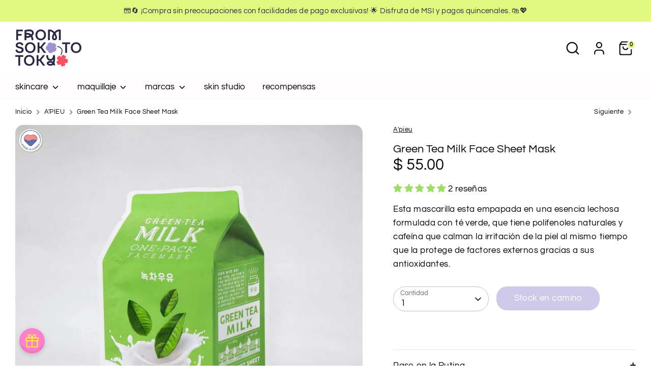

--- FILE ---
content_type: text/html; charset=utf-8
request_url: https://www.google.com/recaptcha/api2/anchor?ar=1&k=6Ldf0HQaAAAAAAzr_xFOZKETj-9NUMINow97pNKg&co=aHR0cHM6Ly9mcm9tc29rb3RvdG9reW8uY29tOjQ0Mw..&hl=en&v=PoyoqOPhxBO7pBk68S4YbpHZ&size=invisible&anchor-ms=20000&execute-ms=30000&cb=mjalutvij2hi
body_size: 48604
content:
<!DOCTYPE HTML><html dir="ltr" lang="en"><head><meta http-equiv="Content-Type" content="text/html; charset=UTF-8">
<meta http-equiv="X-UA-Compatible" content="IE=edge">
<title>reCAPTCHA</title>
<style type="text/css">
/* cyrillic-ext */
@font-face {
  font-family: 'Roboto';
  font-style: normal;
  font-weight: 400;
  font-stretch: 100%;
  src: url(//fonts.gstatic.com/s/roboto/v48/KFO7CnqEu92Fr1ME7kSn66aGLdTylUAMa3GUBHMdazTgWw.woff2) format('woff2');
  unicode-range: U+0460-052F, U+1C80-1C8A, U+20B4, U+2DE0-2DFF, U+A640-A69F, U+FE2E-FE2F;
}
/* cyrillic */
@font-face {
  font-family: 'Roboto';
  font-style: normal;
  font-weight: 400;
  font-stretch: 100%;
  src: url(//fonts.gstatic.com/s/roboto/v48/KFO7CnqEu92Fr1ME7kSn66aGLdTylUAMa3iUBHMdazTgWw.woff2) format('woff2');
  unicode-range: U+0301, U+0400-045F, U+0490-0491, U+04B0-04B1, U+2116;
}
/* greek-ext */
@font-face {
  font-family: 'Roboto';
  font-style: normal;
  font-weight: 400;
  font-stretch: 100%;
  src: url(//fonts.gstatic.com/s/roboto/v48/KFO7CnqEu92Fr1ME7kSn66aGLdTylUAMa3CUBHMdazTgWw.woff2) format('woff2');
  unicode-range: U+1F00-1FFF;
}
/* greek */
@font-face {
  font-family: 'Roboto';
  font-style: normal;
  font-weight: 400;
  font-stretch: 100%;
  src: url(//fonts.gstatic.com/s/roboto/v48/KFO7CnqEu92Fr1ME7kSn66aGLdTylUAMa3-UBHMdazTgWw.woff2) format('woff2');
  unicode-range: U+0370-0377, U+037A-037F, U+0384-038A, U+038C, U+038E-03A1, U+03A3-03FF;
}
/* math */
@font-face {
  font-family: 'Roboto';
  font-style: normal;
  font-weight: 400;
  font-stretch: 100%;
  src: url(//fonts.gstatic.com/s/roboto/v48/KFO7CnqEu92Fr1ME7kSn66aGLdTylUAMawCUBHMdazTgWw.woff2) format('woff2');
  unicode-range: U+0302-0303, U+0305, U+0307-0308, U+0310, U+0312, U+0315, U+031A, U+0326-0327, U+032C, U+032F-0330, U+0332-0333, U+0338, U+033A, U+0346, U+034D, U+0391-03A1, U+03A3-03A9, U+03B1-03C9, U+03D1, U+03D5-03D6, U+03F0-03F1, U+03F4-03F5, U+2016-2017, U+2034-2038, U+203C, U+2040, U+2043, U+2047, U+2050, U+2057, U+205F, U+2070-2071, U+2074-208E, U+2090-209C, U+20D0-20DC, U+20E1, U+20E5-20EF, U+2100-2112, U+2114-2115, U+2117-2121, U+2123-214F, U+2190, U+2192, U+2194-21AE, U+21B0-21E5, U+21F1-21F2, U+21F4-2211, U+2213-2214, U+2216-22FF, U+2308-230B, U+2310, U+2319, U+231C-2321, U+2336-237A, U+237C, U+2395, U+239B-23B7, U+23D0, U+23DC-23E1, U+2474-2475, U+25AF, U+25B3, U+25B7, U+25BD, U+25C1, U+25CA, U+25CC, U+25FB, U+266D-266F, U+27C0-27FF, U+2900-2AFF, U+2B0E-2B11, U+2B30-2B4C, U+2BFE, U+3030, U+FF5B, U+FF5D, U+1D400-1D7FF, U+1EE00-1EEFF;
}
/* symbols */
@font-face {
  font-family: 'Roboto';
  font-style: normal;
  font-weight: 400;
  font-stretch: 100%;
  src: url(//fonts.gstatic.com/s/roboto/v48/KFO7CnqEu92Fr1ME7kSn66aGLdTylUAMaxKUBHMdazTgWw.woff2) format('woff2');
  unicode-range: U+0001-000C, U+000E-001F, U+007F-009F, U+20DD-20E0, U+20E2-20E4, U+2150-218F, U+2190, U+2192, U+2194-2199, U+21AF, U+21E6-21F0, U+21F3, U+2218-2219, U+2299, U+22C4-22C6, U+2300-243F, U+2440-244A, U+2460-24FF, U+25A0-27BF, U+2800-28FF, U+2921-2922, U+2981, U+29BF, U+29EB, U+2B00-2BFF, U+4DC0-4DFF, U+FFF9-FFFB, U+10140-1018E, U+10190-1019C, U+101A0, U+101D0-101FD, U+102E0-102FB, U+10E60-10E7E, U+1D2C0-1D2D3, U+1D2E0-1D37F, U+1F000-1F0FF, U+1F100-1F1AD, U+1F1E6-1F1FF, U+1F30D-1F30F, U+1F315, U+1F31C, U+1F31E, U+1F320-1F32C, U+1F336, U+1F378, U+1F37D, U+1F382, U+1F393-1F39F, U+1F3A7-1F3A8, U+1F3AC-1F3AF, U+1F3C2, U+1F3C4-1F3C6, U+1F3CA-1F3CE, U+1F3D4-1F3E0, U+1F3ED, U+1F3F1-1F3F3, U+1F3F5-1F3F7, U+1F408, U+1F415, U+1F41F, U+1F426, U+1F43F, U+1F441-1F442, U+1F444, U+1F446-1F449, U+1F44C-1F44E, U+1F453, U+1F46A, U+1F47D, U+1F4A3, U+1F4B0, U+1F4B3, U+1F4B9, U+1F4BB, U+1F4BF, U+1F4C8-1F4CB, U+1F4D6, U+1F4DA, U+1F4DF, U+1F4E3-1F4E6, U+1F4EA-1F4ED, U+1F4F7, U+1F4F9-1F4FB, U+1F4FD-1F4FE, U+1F503, U+1F507-1F50B, U+1F50D, U+1F512-1F513, U+1F53E-1F54A, U+1F54F-1F5FA, U+1F610, U+1F650-1F67F, U+1F687, U+1F68D, U+1F691, U+1F694, U+1F698, U+1F6AD, U+1F6B2, U+1F6B9-1F6BA, U+1F6BC, U+1F6C6-1F6CF, U+1F6D3-1F6D7, U+1F6E0-1F6EA, U+1F6F0-1F6F3, U+1F6F7-1F6FC, U+1F700-1F7FF, U+1F800-1F80B, U+1F810-1F847, U+1F850-1F859, U+1F860-1F887, U+1F890-1F8AD, U+1F8B0-1F8BB, U+1F8C0-1F8C1, U+1F900-1F90B, U+1F93B, U+1F946, U+1F984, U+1F996, U+1F9E9, U+1FA00-1FA6F, U+1FA70-1FA7C, U+1FA80-1FA89, U+1FA8F-1FAC6, U+1FACE-1FADC, U+1FADF-1FAE9, U+1FAF0-1FAF8, U+1FB00-1FBFF;
}
/* vietnamese */
@font-face {
  font-family: 'Roboto';
  font-style: normal;
  font-weight: 400;
  font-stretch: 100%;
  src: url(//fonts.gstatic.com/s/roboto/v48/KFO7CnqEu92Fr1ME7kSn66aGLdTylUAMa3OUBHMdazTgWw.woff2) format('woff2');
  unicode-range: U+0102-0103, U+0110-0111, U+0128-0129, U+0168-0169, U+01A0-01A1, U+01AF-01B0, U+0300-0301, U+0303-0304, U+0308-0309, U+0323, U+0329, U+1EA0-1EF9, U+20AB;
}
/* latin-ext */
@font-face {
  font-family: 'Roboto';
  font-style: normal;
  font-weight: 400;
  font-stretch: 100%;
  src: url(//fonts.gstatic.com/s/roboto/v48/KFO7CnqEu92Fr1ME7kSn66aGLdTylUAMa3KUBHMdazTgWw.woff2) format('woff2');
  unicode-range: U+0100-02BA, U+02BD-02C5, U+02C7-02CC, U+02CE-02D7, U+02DD-02FF, U+0304, U+0308, U+0329, U+1D00-1DBF, U+1E00-1E9F, U+1EF2-1EFF, U+2020, U+20A0-20AB, U+20AD-20C0, U+2113, U+2C60-2C7F, U+A720-A7FF;
}
/* latin */
@font-face {
  font-family: 'Roboto';
  font-style: normal;
  font-weight: 400;
  font-stretch: 100%;
  src: url(//fonts.gstatic.com/s/roboto/v48/KFO7CnqEu92Fr1ME7kSn66aGLdTylUAMa3yUBHMdazQ.woff2) format('woff2');
  unicode-range: U+0000-00FF, U+0131, U+0152-0153, U+02BB-02BC, U+02C6, U+02DA, U+02DC, U+0304, U+0308, U+0329, U+2000-206F, U+20AC, U+2122, U+2191, U+2193, U+2212, U+2215, U+FEFF, U+FFFD;
}
/* cyrillic-ext */
@font-face {
  font-family: 'Roboto';
  font-style: normal;
  font-weight: 500;
  font-stretch: 100%;
  src: url(//fonts.gstatic.com/s/roboto/v48/KFO7CnqEu92Fr1ME7kSn66aGLdTylUAMa3GUBHMdazTgWw.woff2) format('woff2');
  unicode-range: U+0460-052F, U+1C80-1C8A, U+20B4, U+2DE0-2DFF, U+A640-A69F, U+FE2E-FE2F;
}
/* cyrillic */
@font-face {
  font-family: 'Roboto';
  font-style: normal;
  font-weight: 500;
  font-stretch: 100%;
  src: url(//fonts.gstatic.com/s/roboto/v48/KFO7CnqEu92Fr1ME7kSn66aGLdTylUAMa3iUBHMdazTgWw.woff2) format('woff2');
  unicode-range: U+0301, U+0400-045F, U+0490-0491, U+04B0-04B1, U+2116;
}
/* greek-ext */
@font-face {
  font-family: 'Roboto';
  font-style: normal;
  font-weight: 500;
  font-stretch: 100%;
  src: url(//fonts.gstatic.com/s/roboto/v48/KFO7CnqEu92Fr1ME7kSn66aGLdTylUAMa3CUBHMdazTgWw.woff2) format('woff2');
  unicode-range: U+1F00-1FFF;
}
/* greek */
@font-face {
  font-family: 'Roboto';
  font-style: normal;
  font-weight: 500;
  font-stretch: 100%;
  src: url(//fonts.gstatic.com/s/roboto/v48/KFO7CnqEu92Fr1ME7kSn66aGLdTylUAMa3-UBHMdazTgWw.woff2) format('woff2');
  unicode-range: U+0370-0377, U+037A-037F, U+0384-038A, U+038C, U+038E-03A1, U+03A3-03FF;
}
/* math */
@font-face {
  font-family: 'Roboto';
  font-style: normal;
  font-weight: 500;
  font-stretch: 100%;
  src: url(//fonts.gstatic.com/s/roboto/v48/KFO7CnqEu92Fr1ME7kSn66aGLdTylUAMawCUBHMdazTgWw.woff2) format('woff2');
  unicode-range: U+0302-0303, U+0305, U+0307-0308, U+0310, U+0312, U+0315, U+031A, U+0326-0327, U+032C, U+032F-0330, U+0332-0333, U+0338, U+033A, U+0346, U+034D, U+0391-03A1, U+03A3-03A9, U+03B1-03C9, U+03D1, U+03D5-03D6, U+03F0-03F1, U+03F4-03F5, U+2016-2017, U+2034-2038, U+203C, U+2040, U+2043, U+2047, U+2050, U+2057, U+205F, U+2070-2071, U+2074-208E, U+2090-209C, U+20D0-20DC, U+20E1, U+20E5-20EF, U+2100-2112, U+2114-2115, U+2117-2121, U+2123-214F, U+2190, U+2192, U+2194-21AE, U+21B0-21E5, U+21F1-21F2, U+21F4-2211, U+2213-2214, U+2216-22FF, U+2308-230B, U+2310, U+2319, U+231C-2321, U+2336-237A, U+237C, U+2395, U+239B-23B7, U+23D0, U+23DC-23E1, U+2474-2475, U+25AF, U+25B3, U+25B7, U+25BD, U+25C1, U+25CA, U+25CC, U+25FB, U+266D-266F, U+27C0-27FF, U+2900-2AFF, U+2B0E-2B11, U+2B30-2B4C, U+2BFE, U+3030, U+FF5B, U+FF5D, U+1D400-1D7FF, U+1EE00-1EEFF;
}
/* symbols */
@font-face {
  font-family: 'Roboto';
  font-style: normal;
  font-weight: 500;
  font-stretch: 100%;
  src: url(//fonts.gstatic.com/s/roboto/v48/KFO7CnqEu92Fr1ME7kSn66aGLdTylUAMaxKUBHMdazTgWw.woff2) format('woff2');
  unicode-range: U+0001-000C, U+000E-001F, U+007F-009F, U+20DD-20E0, U+20E2-20E4, U+2150-218F, U+2190, U+2192, U+2194-2199, U+21AF, U+21E6-21F0, U+21F3, U+2218-2219, U+2299, U+22C4-22C6, U+2300-243F, U+2440-244A, U+2460-24FF, U+25A0-27BF, U+2800-28FF, U+2921-2922, U+2981, U+29BF, U+29EB, U+2B00-2BFF, U+4DC0-4DFF, U+FFF9-FFFB, U+10140-1018E, U+10190-1019C, U+101A0, U+101D0-101FD, U+102E0-102FB, U+10E60-10E7E, U+1D2C0-1D2D3, U+1D2E0-1D37F, U+1F000-1F0FF, U+1F100-1F1AD, U+1F1E6-1F1FF, U+1F30D-1F30F, U+1F315, U+1F31C, U+1F31E, U+1F320-1F32C, U+1F336, U+1F378, U+1F37D, U+1F382, U+1F393-1F39F, U+1F3A7-1F3A8, U+1F3AC-1F3AF, U+1F3C2, U+1F3C4-1F3C6, U+1F3CA-1F3CE, U+1F3D4-1F3E0, U+1F3ED, U+1F3F1-1F3F3, U+1F3F5-1F3F7, U+1F408, U+1F415, U+1F41F, U+1F426, U+1F43F, U+1F441-1F442, U+1F444, U+1F446-1F449, U+1F44C-1F44E, U+1F453, U+1F46A, U+1F47D, U+1F4A3, U+1F4B0, U+1F4B3, U+1F4B9, U+1F4BB, U+1F4BF, U+1F4C8-1F4CB, U+1F4D6, U+1F4DA, U+1F4DF, U+1F4E3-1F4E6, U+1F4EA-1F4ED, U+1F4F7, U+1F4F9-1F4FB, U+1F4FD-1F4FE, U+1F503, U+1F507-1F50B, U+1F50D, U+1F512-1F513, U+1F53E-1F54A, U+1F54F-1F5FA, U+1F610, U+1F650-1F67F, U+1F687, U+1F68D, U+1F691, U+1F694, U+1F698, U+1F6AD, U+1F6B2, U+1F6B9-1F6BA, U+1F6BC, U+1F6C6-1F6CF, U+1F6D3-1F6D7, U+1F6E0-1F6EA, U+1F6F0-1F6F3, U+1F6F7-1F6FC, U+1F700-1F7FF, U+1F800-1F80B, U+1F810-1F847, U+1F850-1F859, U+1F860-1F887, U+1F890-1F8AD, U+1F8B0-1F8BB, U+1F8C0-1F8C1, U+1F900-1F90B, U+1F93B, U+1F946, U+1F984, U+1F996, U+1F9E9, U+1FA00-1FA6F, U+1FA70-1FA7C, U+1FA80-1FA89, U+1FA8F-1FAC6, U+1FACE-1FADC, U+1FADF-1FAE9, U+1FAF0-1FAF8, U+1FB00-1FBFF;
}
/* vietnamese */
@font-face {
  font-family: 'Roboto';
  font-style: normal;
  font-weight: 500;
  font-stretch: 100%;
  src: url(//fonts.gstatic.com/s/roboto/v48/KFO7CnqEu92Fr1ME7kSn66aGLdTylUAMa3OUBHMdazTgWw.woff2) format('woff2');
  unicode-range: U+0102-0103, U+0110-0111, U+0128-0129, U+0168-0169, U+01A0-01A1, U+01AF-01B0, U+0300-0301, U+0303-0304, U+0308-0309, U+0323, U+0329, U+1EA0-1EF9, U+20AB;
}
/* latin-ext */
@font-face {
  font-family: 'Roboto';
  font-style: normal;
  font-weight: 500;
  font-stretch: 100%;
  src: url(//fonts.gstatic.com/s/roboto/v48/KFO7CnqEu92Fr1ME7kSn66aGLdTylUAMa3KUBHMdazTgWw.woff2) format('woff2');
  unicode-range: U+0100-02BA, U+02BD-02C5, U+02C7-02CC, U+02CE-02D7, U+02DD-02FF, U+0304, U+0308, U+0329, U+1D00-1DBF, U+1E00-1E9F, U+1EF2-1EFF, U+2020, U+20A0-20AB, U+20AD-20C0, U+2113, U+2C60-2C7F, U+A720-A7FF;
}
/* latin */
@font-face {
  font-family: 'Roboto';
  font-style: normal;
  font-weight: 500;
  font-stretch: 100%;
  src: url(//fonts.gstatic.com/s/roboto/v48/KFO7CnqEu92Fr1ME7kSn66aGLdTylUAMa3yUBHMdazQ.woff2) format('woff2');
  unicode-range: U+0000-00FF, U+0131, U+0152-0153, U+02BB-02BC, U+02C6, U+02DA, U+02DC, U+0304, U+0308, U+0329, U+2000-206F, U+20AC, U+2122, U+2191, U+2193, U+2212, U+2215, U+FEFF, U+FFFD;
}
/* cyrillic-ext */
@font-face {
  font-family: 'Roboto';
  font-style: normal;
  font-weight: 900;
  font-stretch: 100%;
  src: url(//fonts.gstatic.com/s/roboto/v48/KFO7CnqEu92Fr1ME7kSn66aGLdTylUAMa3GUBHMdazTgWw.woff2) format('woff2');
  unicode-range: U+0460-052F, U+1C80-1C8A, U+20B4, U+2DE0-2DFF, U+A640-A69F, U+FE2E-FE2F;
}
/* cyrillic */
@font-face {
  font-family: 'Roboto';
  font-style: normal;
  font-weight: 900;
  font-stretch: 100%;
  src: url(//fonts.gstatic.com/s/roboto/v48/KFO7CnqEu92Fr1ME7kSn66aGLdTylUAMa3iUBHMdazTgWw.woff2) format('woff2');
  unicode-range: U+0301, U+0400-045F, U+0490-0491, U+04B0-04B1, U+2116;
}
/* greek-ext */
@font-face {
  font-family: 'Roboto';
  font-style: normal;
  font-weight: 900;
  font-stretch: 100%;
  src: url(//fonts.gstatic.com/s/roboto/v48/KFO7CnqEu92Fr1ME7kSn66aGLdTylUAMa3CUBHMdazTgWw.woff2) format('woff2');
  unicode-range: U+1F00-1FFF;
}
/* greek */
@font-face {
  font-family: 'Roboto';
  font-style: normal;
  font-weight: 900;
  font-stretch: 100%;
  src: url(//fonts.gstatic.com/s/roboto/v48/KFO7CnqEu92Fr1ME7kSn66aGLdTylUAMa3-UBHMdazTgWw.woff2) format('woff2');
  unicode-range: U+0370-0377, U+037A-037F, U+0384-038A, U+038C, U+038E-03A1, U+03A3-03FF;
}
/* math */
@font-face {
  font-family: 'Roboto';
  font-style: normal;
  font-weight: 900;
  font-stretch: 100%;
  src: url(//fonts.gstatic.com/s/roboto/v48/KFO7CnqEu92Fr1ME7kSn66aGLdTylUAMawCUBHMdazTgWw.woff2) format('woff2');
  unicode-range: U+0302-0303, U+0305, U+0307-0308, U+0310, U+0312, U+0315, U+031A, U+0326-0327, U+032C, U+032F-0330, U+0332-0333, U+0338, U+033A, U+0346, U+034D, U+0391-03A1, U+03A3-03A9, U+03B1-03C9, U+03D1, U+03D5-03D6, U+03F0-03F1, U+03F4-03F5, U+2016-2017, U+2034-2038, U+203C, U+2040, U+2043, U+2047, U+2050, U+2057, U+205F, U+2070-2071, U+2074-208E, U+2090-209C, U+20D0-20DC, U+20E1, U+20E5-20EF, U+2100-2112, U+2114-2115, U+2117-2121, U+2123-214F, U+2190, U+2192, U+2194-21AE, U+21B0-21E5, U+21F1-21F2, U+21F4-2211, U+2213-2214, U+2216-22FF, U+2308-230B, U+2310, U+2319, U+231C-2321, U+2336-237A, U+237C, U+2395, U+239B-23B7, U+23D0, U+23DC-23E1, U+2474-2475, U+25AF, U+25B3, U+25B7, U+25BD, U+25C1, U+25CA, U+25CC, U+25FB, U+266D-266F, U+27C0-27FF, U+2900-2AFF, U+2B0E-2B11, U+2B30-2B4C, U+2BFE, U+3030, U+FF5B, U+FF5D, U+1D400-1D7FF, U+1EE00-1EEFF;
}
/* symbols */
@font-face {
  font-family: 'Roboto';
  font-style: normal;
  font-weight: 900;
  font-stretch: 100%;
  src: url(//fonts.gstatic.com/s/roboto/v48/KFO7CnqEu92Fr1ME7kSn66aGLdTylUAMaxKUBHMdazTgWw.woff2) format('woff2');
  unicode-range: U+0001-000C, U+000E-001F, U+007F-009F, U+20DD-20E0, U+20E2-20E4, U+2150-218F, U+2190, U+2192, U+2194-2199, U+21AF, U+21E6-21F0, U+21F3, U+2218-2219, U+2299, U+22C4-22C6, U+2300-243F, U+2440-244A, U+2460-24FF, U+25A0-27BF, U+2800-28FF, U+2921-2922, U+2981, U+29BF, U+29EB, U+2B00-2BFF, U+4DC0-4DFF, U+FFF9-FFFB, U+10140-1018E, U+10190-1019C, U+101A0, U+101D0-101FD, U+102E0-102FB, U+10E60-10E7E, U+1D2C0-1D2D3, U+1D2E0-1D37F, U+1F000-1F0FF, U+1F100-1F1AD, U+1F1E6-1F1FF, U+1F30D-1F30F, U+1F315, U+1F31C, U+1F31E, U+1F320-1F32C, U+1F336, U+1F378, U+1F37D, U+1F382, U+1F393-1F39F, U+1F3A7-1F3A8, U+1F3AC-1F3AF, U+1F3C2, U+1F3C4-1F3C6, U+1F3CA-1F3CE, U+1F3D4-1F3E0, U+1F3ED, U+1F3F1-1F3F3, U+1F3F5-1F3F7, U+1F408, U+1F415, U+1F41F, U+1F426, U+1F43F, U+1F441-1F442, U+1F444, U+1F446-1F449, U+1F44C-1F44E, U+1F453, U+1F46A, U+1F47D, U+1F4A3, U+1F4B0, U+1F4B3, U+1F4B9, U+1F4BB, U+1F4BF, U+1F4C8-1F4CB, U+1F4D6, U+1F4DA, U+1F4DF, U+1F4E3-1F4E6, U+1F4EA-1F4ED, U+1F4F7, U+1F4F9-1F4FB, U+1F4FD-1F4FE, U+1F503, U+1F507-1F50B, U+1F50D, U+1F512-1F513, U+1F53E-1F54A, U+1F54F-1F5FA, U+1F610, U+1F650-1F67F, U+1F687, U+1F68D, U+1F691, U+1F694, U+1F698, U+1F6AD, U+1F6B2, U+1F6B9-1F6BA, U+1F6BC, U+1F6C6-1F6CF, U+1F6D3-1F6D7, U+1F6E0-1F6EA, U+1F6F0-1F6F3, U+1F6F7-1F6FC, U+1F700-1F7FF, U+1F800-1F80B, U+1F810-1F847, U+1F850-1F859, U+1F860-1F887, U+1F890-1F8AD, U+1F8B0-1F8BB, U+1F8C0-1F8C1, U+1F900-1F90B, U+1F93B, U+1F946, U+1F984, U+1F996, U+1F9E9, U+1FA00-1FA6F, U+1FA70-1FA7C, U+1FA80-1FA89, U+1FA8F-1FAC6, U+1FACE-1FADC, U+1FADF-1FAE9, U+1FAF0-1FAF8, U+1FB00-1FBFF;
}
/* vietnamese */
@font-face {
  font-family: 'Roboto';
  font-style: normal;
  font-weight: 900;
  font-stretch: 100%;
  src: url(//fonts.gstatic.com/s/roboto/v48/KFO7CnqEu92Fr1ME7kSn66aGLdTylUAMa3OUBHMdazTgWw.woff2) format('woff2');
  unicode-range: U+0102-0103, U+0110-0111, U+0128-0129, U+0168-0169, U+01A0-01A1, U+01AF-01B0, U+0300-0301, U+0303-0304, U+0308-0309, U+0323, U+0329, U+1EA0-1EF9, U+20AB;
}
/* latin-ext */
@font-face {
  font-family: 'Roboto';
  font-style: normal;
  font-weight: 900;
  font-stretch: 100%;
  src: url(//fonts.gstatic.com/s/roboto/v48/KFO7CnqEu92Fr1ME7kSn66aGLdTylUAMa3KUBHMdazTgWw.woff2) format('woff2');
  unicode-range: U+0100-02BA, U+02BD-02C5, U+02C7-02CC, U+02CE-02D7, U+02DD-02FF, U+0304, U+0308, U+0329, U+1D00-1DBF, U+1E00-1E9F, U+1EF2-1EFF, U+2020, U+20A0-20AB, U+20AD-20C0, U+2113, U+2C60-2C7F, U+A720-A7FF;
}
/* latin */
@font-face {
  font-family: 'Roboto';
  font-style: normal;
  font-weight: 900;
  font-stretch: 100%;
  src: url(//fonts.gstatic.com/s/roboto/v48/KFO7CnqEu92Fr1ME7kSn66aGLdTylUAMa3yUBHMdazQ.woff2) format('woff2');
  unicode-range: U+0000-00FF, U+0131, U+0152-0153, U+02BB-02BC, U+02C6, U+02DA, U+02DC, U+0304, U+0308, U+0329, U+2000-206F, U+20AC, U+2122, U+2191, U+2193, U+2212, U+2215, U+FEFF, U+FFFD;
}

</style>
<link rel="stylesheet" type="text/css" href="https://www.gstatic.com/recaptcha/releases/PoyoqOPhxBO7pBk68S4YbpHZ/styles__ltr.css">
<script nonce="NuKeG93lyGQsdlHKk7AYLA" type="text/javascript">window['__recaptcha_api'] = 'https://www.google.com/recaptcha/api2/';</script>
<script type="text/javascript" src="https://www.gstatic.com/recaptcha/releases/PoyoqOPhxBO7pBk68S4YbpHZ/recaptcha__en.js" nonce="NuKeG93lyGQsdlHKk7AYLA">
      
    </script></head>
<body><div id="rc-anchor-alert" class="rc-anchor-alert"></div>
<input type="hidden" id="recaptcha-token" value="[base64]">
<script type="text/javascript" nonce="NuKeG93lyGQsdlHKk7AYLA">
      recaptcha.anchor.Main.init("[\x22ainput\x22,[\x22bgdata\x22,\x22\x22,\[base64]/[base64]/[base64]/[base64]/[base64]/[base64]/[base64]/[base64]/[base64]/[base64]\\u003d\x22,\[base64]\\u003d\\u003d\x22,\x22b04sasKhwqrDiXHDmCIxw4nCq1nDg8OnUsKjwrN5wqfDp8KBwrorwo7CisKyw7Z0w4hmwq7DrMOAw4/CkAbDhxrCuMOCbTTCo8KDFMOgwo/ClkjDgcKgw6ZNf8KRw4UJA8OkT8K7woY1F8KQw6PDpcOgRDjCkWHDoVY5wqsQW2VwNRTDilfCo8O4OhtRw4Ehwrlrw7vDqMKAw4kKOcKsw6p5woAjwqnCsSrDn23CvMK8w4HDr1/CvMOuwo7CqxfCssOzR8KYGx7ClRfCj0fDpMO1AERLwq/DjcOqw6ZnfBNOwqnDtWfDkMK4ayTCtMOhw67CpsKUwr/CqsK7wrsswo/CvEvCpiPCvVDDjcKgKBrDtsKzGsO+fcOuC1lQw5zCjU3Dkx0Rw4zCrsOCwoVfFsKYPyBJKMKsw5UIwoPChsOZI8KjYRpwwpvDq23DlkQoJAXDuMOYwp5Gw55Mwr/Cj3fCqcOpUMOmwr4oD8O5HMKkw5nDu3EzN8OdU0zCrCXDtT8OQsOyw6bDilsyeMKgwrFQJsO+eAjCsMKlPMK3QMOeLzjCrsOFBcO8FVgkeGTDr8KSP8KWwp93E2ZWw5sdVsKsw6HDtcOmFMKDwrZTYkHDskbCqn9NJsKZBcONw4XDjQ/DtsKEHsOkGHfCscONGU0vZiDCig3ClMOww6XDoyjDh0xRw5JqcSAjElBgd8KrwqHDgyvCkjXDjsOyw7c4wohbwo4Ob8KfccOmw4NhHTEpYk7DtFwhfsOawodNwq/[base64]/w6nDsVlYwpkTwpJHwp4uwqvCul/CgMKLKhvCq2LDtcOBGHnCssKuajrCnsOyd3EYw4/CuEDDv8OOWMKRUQ/CtMKEw7HDrsKVwqDDgEQVQkJCTcKfFklZwopjYsOIwr1bN3hBw5XCuREyJyB5w4PDusOvFsOFw5FWw5NSw58hwrLDlnB5KQt/[base64]/wpvDrU81wqcRw4XDj8K9RcK/w7HCuwk8w4BFGxsIw47CvsKaw4/[base64]/CqUrDrSQ/Q8KewoIHMEkIPMKLccO+wofDpMK3wr7CtcO3wr51woXCi8OTMsO4I8O2RjfCrMOKwo1kwr8OwpU4UEfCiwHCnBJAIcOuPF7DvcKnN8KyQW7DgMOrJsOFSHLDrMOASBvDr1XDt8K5T8KxNCnDnMK9ZGgyVXJjfMOtMT4fw7d2RsOjw4JNw4/[base64]/McK4w7PDmMKrwp1KwqRWPsOFdS7Cpy7Dq1/DmsKKGMOwwrtHHcOiTsOOwr3CrsOCOsOmQsK0w5TCoFw6IMOlbT7CmHfDqWbDsR8rw7cxOAnDjMK4wqvCvsK7CMKdXsOidMKLYMKLRH5Zw4MIWEJ5woXCoMOPHWXDo8K5VcOtwqIAwoACVcO/wrfDpMKUBcOHNDHDusKtLzdLcWnCqX4Cw5Mzwp3DkMKwS8KvSMKZwr94wrIxBHhzMCPDicOYwrHDrcKJQkZoKsObNDckw79YJ2RXF8OBasOZACfCjAbCpgRKwpHChEfDpQzCl2Bew7p/[base64]/CmcOlwr7DqlTCrkE2AsODwoDCv8KresKWw5ExworCusKzw7Rfwpc4wrMNOcO+wrFpScOXwrVMw5RmesKvw55Cw6rDrX9wwqjDksKvd1XCtwdgLz/CkcOuZ8OIw6rCssOcwpYgAHfDn8O3w4vCisKSeMK6KVLCsnJKw4NBw5LCjMOPwp/Cu8KVQMKXw6BswqYKwojCo8OYSERsdllwwqBLwqwkwoTCjMKEw7zDrw7DmWDDsMKRKSrCvcK1b8OtVsK1RsK4RCXDkMOBwpBjwqvCiXJJEiTCmMK4wqAtXcKEbUrCjgXDmH40wrpbTSxtwrc0b8OQCVfCsAHCp8OQw7N/[base64]/[base64]/Ci3PCrkTDksOsw4BxYBjDqsKWwpnCssOXwrXCuMOTw6QiQcKcPyMLwpbCicOcXArCqllka8KsejHDuMKQwqtTJsK6wrlBw6DCh8OsGxBuw5/CmcKNY2Esw5XDkybDkGXDh8OmIMOmFgIVwo/DhSPDsQLDpj5Cw4ZWOsO2wpvDmg1iwox/[base64]/DjQfCvcK/DV3CmcOqC8OHw7LClcK8w6zDscKEw6jCkUIfw7gRfsO2wpEowpl9w5/CtwPDrMKDVTzCo8KSV0rDnMKXUUJlU8OPa8Kmw5LCqcOvw5fChmUeGXjDl8KOwoVHwq7DnljCmcKww77DusOywo85w5nDu8KybSbDihpwDTjDgg55w5IbFk/[base64]/DmhFnH8KUw5XDpzHCtGE6MsK2wrw6woA1ARnCgwgEQcK0w57CncKkw4EZRcOEIMO7w4Fqwol8worCl8K5w44hZF/DpcO4wpIOwp0FMsOdZ8KZw7PCuQkDQ8OrAcKKw5zDl8ORDgMww4zDjS7DjAfCsVRINEN/EDXDp8OaGQorwqnCs1jDgUTCrcK5w4DDvcKsfRnCviDCthhDaFvCqQXCmjLDpsOGCRDDt8KEw5TDvWJbw7Jbw4jCgDvCs8K0MMOQw7LDrcOiwqfClAtcw6TDviNjw5rCpsOYwoHCm0JqwqbCrHLCgMKMLcKiwoTCm08Gwr5NeX7Dh8Kxwq4awr9/[base64]/DtB/DpMK9wrBZacOuQH9QLcKvX8KELztaICHClizDrMOxwoTCsi1fwqk3TyEHw4kOwpVawovCrFnCun1sw7YGZ0/ClcKMw6bCgsOmJmsGRsKFPSQ8wqV1QcKpdcOLb8K4wopzw6zDgcKjw7YAw6oqYcOVw7vDoXPCszRmw4fCrcOeF8KPwp1VCVDCrh/CksKdG8K0DMOjLQ3Cn04+DMKnwr/Dp8OIwoAfw6LCmsKVJMOSNC1iHcK4LCpoQk/Cn8KYw7gXwrrDsArDsMKCd8KPwoI3bMKOw6PCrMKyRw3Dlm/[base64]/DuMKdw7LCmGTChsKnwoDCusKGw78BYUIvw6jCmGDCmsOcekBgOsO4Zz8Xw5DDqMKrwoXDlAl4w4Mdw5h/w4XDvcKsIhMKw7LDkcKve8OFwpQdFjLChsO/[base64]/[base64]/Dt8OUP09Nw4nDl8OTw63DtsOvw4pPwrPCncKrw4LCmsOvSE5Gw71lJMOSw43DiiTDuMOlw6AcwrZlF8O3FcKadk/DgcKSwoDDolZtShk3w5g6cMKdw6TDosOSPmt1w6oSOcKYWR/DoMKXwopHQ8OHSkvCkcKaQcKKd18nZcOVG2kqXD1owq3DuMOYacOWwpBDWQjCuTrCq8K3ViNEwoMlGcOHKh7CtcK3VwJKw5PDn8KaJkJ+M8KGwqpWMldnB8K6f2HCqk7Cgw5eBk3Cv3l/[base64]/w6k3PHxYwoU8wojDkMOIwqZ8FG/DpcOrw4jCi2fDmMK2wr1pTMOWwr1CP8OzXDnCmStFwpB7UmHDmS7CjzTDqsOyLsK2KnDDoMOpwr3DkUx9w43CoMOZwpTCmsOnX8KFC3x/O8KFw65BPRbCqAbCoWbDrMK6EAIJw4pOdj46VsO5w5rDrcOXexDDjDcxZX9dIlHChndTC2XDvkrDm0x/B0HCrMKBwpvDusKbwqnCtmsOwrPCgMKlwpcsM8OMQsOWw6Q9wpdjwpTDmcKWwpZQI3VUfcKtCAgcw6hWwoxJbXxZbBDCt2rCtsKKwrxoGTESw4XDsMOGw4obw4vCmMOewr4ZRMOVXHnDiRMjQ2zDnFPDs8OgwrwUwqJ5DxJGwpvCvTFjUndaZcOOw4TCkx/Dq8OUVsONAEV4aSLDm0DCrsOhwqPCnmzCj8OsDcO1w7R1w5XCsMONwq9VBcOPM8Oaw4bCindUNRHDryDCgFXCgsKXcMO/PAoKw65xcUzCkMOcKsK8w58Dwp8gw48pwq3Dk8KmwrDDsF4QNFHCnMOFw4bDksO8wqLDhwVkwqt3w5HDh3nCmMOXXsK+wobDo8OaXsOsDCczCcOswrfDkBTCl8OzbcKkw6xSwpA7wrbDvMOvw4nDklXCl8KyEsKQwp/DvcKCQMK5w6MQw449w4BKFMKGwq5pwpo4SUrCg0zDusOCccOxw5rDiGzClghTUWfDuMO5w5TDsMKNw7/Cn8KNw5jDpxnCuBYdwrAVwpbDuMKIw6TCpsONwoLCrVDDtsOPJQ1CUXYGwrbCpznDkcKSfcO4BMOWw4/CkMOoJ8Kqw6zCs23DqcOFRcOBOzHDnl0Fwol3wodRFcOqwrzClzM9woFvLRhUwrfCrGbDvsKRUcONw6PDtCQzSX3DhjZDQXDDvklSw7I4YMOnw7I0dcKOwqtIwoI+QMOnCsKjwqTCpcKFwpwRCE3DomfCmGolBHw4w4M1wonCscK1w5AqTcO8w73Crx/CowzDkR/Cs8OowoQww4rDpcKcdMOvM8OKwqspwp9gBS/[base64]/[base64]/WyUPA0bCkMOUwqQzeMKDY2Upw55mw4rDlsKjw5M5w5Vgw6rCjsO3w4PDnMOaw4crDGnDinDCuBMaw54mw7JCw43Cnl4RwrIdecK5UMOfw73CvgpXVsKnMMOwwr1dw4RTw5ohw6bDoFUbwq1vKzVEM8OyOsO+woXDtVwRQMOMGjlLYEptFjcXw4vCiMKRw4d7w4dKEzM/[base64]/[base64]/[base64]/w5TDklnCk8OwDcOLIj/Cl8OVR8K1dMO4wpsPwqlOw7MuSFzCjXTCgxDCuMO6JEFLJH/DqWwbwrEITC/CjcKZTCkyNsK0w65Dw5PCu0PDrsODw4lew5jDgsOZwodsA8O7w4h4wq7Dl8OgcWrCvRTDicOIwplnUAXCr8K/IDbDt8OsYsKhXgBmd8KQwozDn8KXEXvDkMKcwrl1QhXCqMOrcQ7CssKFCCPDv8Kjw5Nywr3DkhHDkSVXw50GO8OKwrppwqtsP8OXXUgfVFI6TMOTfmECbcODw4MRVBrDpkPDqFAMQishw6vCusKVe8Kfw79mP8KewrEOVy/ClkLCrlILwoZcw7/Ctj/CvMK5w77DgALCp0zCqDoYLMO0fcK2wpQvcnbDo8KmMcKDwoTCik8uw4zDk8KafjN8woEgUMKYw4BTw5LDsivDt3HDsW3DgAo5woFAJTLChGrDhsKHw6ZLcm/DnMK9aQAvwrHDg8Kow7DDsA8TSMKFwqlaw4UcOMO7F8ObWMKEwqUTNsOwH8KtUMKnwr3CpcKNZTc1azJdMwF2wpdHwrbDvMKAQcOYDynDuMKNfWQ2XsODIsO8w4bCtMK0WR1aw4fCmgzDiU/ClMOuw4LDmR1Zw40NCCfCh07Dm8KUwqhbCzA6DgbDmh3CgQ3Cm8KIZMOpw43ChyNzw4PCrMOaXMOPDsOswqAdM8KqMzgONsO+w4FwLXx0NsKlw51LNGJIw6bDoHUmwpnDkcKwNsKNQ0PDun0NYmHDiQQHfcOoYMKMLcOmw67Di8KfIwQIWcKoW2/[base64]/DlTAEccOmwp8QU8OXYz7CnEzCjMK6wr9jwp3Dg1vChsOya2MBw53DhsOGR8OtG8O/wpDDt3bCrj4VUx/Cu8OTwr/[base64]/DqhDDhMOESV0+U8KqXDMVw5IPVHZcwoADwqbCn8KBw6XDh8OTfxBow6rDk8Ocw5dCVMK/Zx3DncOKwo0Rw5UnERHCgcOICxJyEivDjjLCoyw4w7UNwqQ8Z8OiwpIlI8Ouw602LcOrw44keWZHHyREwqDCohEPLnjCpX4qPMOWTxEXehtbb0xZZ8OowoXCgsKcw6Yvw5pfUMKpHsOnwqRcwrTCmMOPGDkETwzDuMODw4F0a8O8wo3CnG5zwp/DpTnCqsKCDcKHw4hhAEBuD3hhwptEJwrCjMKiesOKLcKfNcKzwpzDgsKbbw1eSRfCpMORXELDnVTDqTUywqRuPcOVwqd5w4XCkFp2w4/DoMKBwrNROMKVwp7ChQ/DvcK5wqQQBiwDwrnCi8O5w6HCiBMBbE1EGlbCr8K5wo/[base64]/wpx4wqDDuMKzTGTCnUxVXxZWGMKFw6PDvFTCt8KLw6AUUm1Aw4V2JMKrTMKswrtPXw0dQ8KswoIdME1sAyPDtTDDucO3H8KTw71Zw5M7eMOXwp5oIcOLw5tcPzfDpMKXZMOiw7vDnsOcwoDChA7DnsOqw7skI8ODVsOAaQ/CgC7CrsKnN1bDhsKpOcKQB1nDgsOPeBYww4/DoMKaKcOcGmzCgzvDisKWwpPDgVsxd29lwp0EwqkOw7zCul/DvsKAwrbCgj8EB0AZwok4GTodfynChsOSOcKoNWkpHjLDssOcZVHDrcKMKlvDgsOyesOSwo0bwpY8fC3CscKCwpHCtsOhw7fDgsOfwrHCuMOawrvDh8OqcsOVMAXDrF/DicKTYcOaw68FWwMSHBXDhFIZLXnCpQsMw5MrfVRdD8K5wr/Do8OZw7TCi2zDrjjCoFh5ZMOhI8KrwptweGHCiHFyw4V4wqzCrj9ywovCpC7DjV4qQj7DgQ/Dlxxaw5Nye8K7b8KfEBjDicOhwqTCsMK8wo/DtMOUO8KVZcO8woJ4worDvMKZwpQ4wr3DrcKIE2TCqxAqw5HDkBXCuUzCisK1w6AUwoHClFHCuTRuEMOow7bCuMORKgHCj8KGwqQRw5TCqgvCh8OdLsOFwqrDksO/[base64]/OUPCscOMwrxSPWVzSsOTw73CkcOVSVIywq7CgsOGw6bCsMKYwqE/G8OQUMOzw50hw5/Dp2B6VCVtAMOVb1fCisO4dlZJw6vDi8Knw5N1JhHCpAPCgMOnFMO9RgXCjTFrw4YyP2LDlcOycMK0BxI5OcOEGllSwrEXw6TCncOYbT/Cp21ewr/DrMOOwrU8wrfDr8O9wprDskXDnQ5Iwq/CuMOrwq4ZG0l4w6RIw6Qaw7PCgFpwW3nDhhfDuTdcJi91CMOCXiMhwqtwVyV6Wj3DslU9w5PDosKgw5wCNSXDv3AMwog0w5/CtyNGecK8WjlZwpt2MsOpw7Q3w5HCknklwrDDn8OqYQTDvSvDgWcowqQ4D8KYw6odwqXCocOfw6XCigN3SsKwU8O6NQjCkC/DosKJwq5DacO+w6QhfcKDwoRcwpoEAcK+LTjDl0fCmsO/[base64]/DiMOmw6YjwqR+w43CiG5aQE5kwpDDlcKvwq8Qw4AJUFwCw4HDt1vDnMKwYlzCosKxw67CtgDDrmTDv8KSFsOYTsObTsK0wqNlwqBTHkbCpcKAfsOqJHdNTcKSf8Kgw5zCpsKww4UFPD/CoMO5w6wyVcOPw6LCqk7Dv05Twp8Dw6oTwqbCt1hvw6rDkkXCgsOKe1dROmYDwrzDnUAAwolgAi5oRQNpwrxpwqfCogfCuQjCi0lfw5IvwpERw4B+bcKfcGDDpkfDrcKywrxVOhhrwr3CgAkufcOCKMKkAMOXD0UKAMKjKXV7w7gtwpVvfsK0woDDnsK3acO/w4zDukRSFl3CgGrDnMKmdFLDjMKeBRNRI8KxwpwOIhvDvWHClmXDucOaFSDCtsOUwqB4LgsEU3rDhRnDisOkEh1hw45+GB/DvcKBw4Bkw68aIcOYw54gwp/CiMK3w5c/MURedEnDusKhSxjCrMKOwqzCqsKFw7IQJcOaUXNebDHCicObw7FTAGbCpMK6wqsDfgFvw4wrFEPCpAnCpmNCw5zDjnTDpcONIcKbw4hvw4wNWQ4gQipZw6jDsQ9Ww4TCthnCiQdObQ7Ct8OARUHCksOMZsOzwpkgwoXDjnlcw4MUw7lbw6zCm8KEXknCssKLw5/DsTTDmMOpw7XDj8KWXsKJw6LDjzs0PMO7w5dkOnUOwofCmArDtzEnJ2bCiRvClgxQLsOpJjMcwqM3w5tSw5rCgTjDsiLCuMOZQFRwc8Otdz7DtlUjGlctwqPDjcKxIkhACsKCUcOgwoEOw4rCosKAwqV9PzAPI39ZLsOgS8KbWsODDT/DkEHDiGnCqk5RBSg+wrF+A33Dm1lWAMK6wqotSsKdw45uwptuw5fCnsKbwrTDkRzDq27CthxZw4dewpvDocOEw7vCvTsHwozCtmzCgMKbw6Idw4rCoVbCky4XVmgGZg/Dh8KMw6lIw7jDg1HDp8O8wrpHw4vDqsK9E8KhBcOBFwLCvyABw5PCjcO+w5LDjcOYRMKqFiEfw7RYB07Ck8OPwr5jw57Dn2TDv2nClsOqdsO7w7osw5JWa13CqF7DoDRIcizCsX/DpcOAEjTDigVYw6fCtcO2w5DCtENmw6ZBLk7DnyVfw6PDvMOHH8OTTiMoD3bCtDzCvsOswqvDlcOLwqrDusOMwr1hw6vCvMObWx4/wpp2wr/CpVHClsOsw5d0WMOAw4cNIcKNw41Xw6g1AF7DnsKMG8OxcsOdwqXDs8OxwrRwYFEPw6jDvE5BQlzCq8OKJg1Bw5DDncKgwoAwZ8OIOEVpBcKsLcOcwr/CqsKcWMKpwqTDqMKpacKAAsKxcSVjwrcSPBZCW8OIDgdTSh7DqMKhwqUfKlouPMOxw7bCgQ5cH0VnWsKyw4PDnMK1wq/DhsKwVcO0w6XDlsOITXDCocKCw5fCscKmw5NLdcOIw4LCiFLDoSDCucOdw7vDgijDtnMqHhgUw6hGGcOtP8KOw5BSw7wWworDlcODw6omw67Dk3Eew7QIHcO0BTPCiApHw6BQwoR1SD/DhFAnwoUabsORw5U+FMOHwrg+w5JSKMKoD3YAfMKSR8K/chxzw4tneSbDhMOzBcKiw4bCgwPDujzCtsOHw5XDpENgdcODw7vCq8OJZsKQwq1hwofDk8OXWcKyY8ORw6nDjsO8OVNAwrkmJMO9PsOww63DqsKyFCN/fMKJbsOrw4ozwrfDvsOeLsKhUMK+LTbDmMOuwrMOScKzPSd4EMOFw6lQw7EJa8O7DsOUwpxuwpgZw4XCj8OrWi3Dv8OVwrcNdD3DkMOnCsOJalXCmlbCosOkZHM8BsKWKcKvAjgIeMOJA8Oia8KxD8O8IwwVLFU3SMO5GBk3RgnDoVRFw7FCEy0bX8O/aWbCvEhVw5wow4lxZiliw4TCvMOzaHJyw4pLw501w6PDux/DgknDqsKkVxjCv0/Cu8OnPcKAw6oJcsKFPR/DlsKww5rDg1nDlmLDs0I6wr3ClGPDgsKYesOZcB9nAknCtsOQwoZ2w4U/w6FMw7HCpcO0UMKLLcKYwqFKKAheS8KlVnpyw7AcFmpawp4Pw7Q3UyEAVg9/[base64]/Cj2HCu8OQczjChcKtMcO+eMKIwrpCMMO6fsOmFjFpNsOywq9Mb2fDv8O/TMOhG8OiWGLDmcOYw7/DscOeMmLDjixXw7gQw63DncK1w5VQwqR5w63CpsOCwoQBw5cKw4sDw5LCpcKHwqjDghDCvcOPACbDhkLCsgbDgg/[base64]/Dp3w+w6XCpGLDlxgHcBLDqzF6DsOnw6o4J1zCoMOwNsOcwoPCjsKnwpHDrsOEwrs6wqJawpHCkgQrGU4PI8KJwrJNw7Fdw60PwrDCrsOENMOcPcOqUE99S1MewqlBG8KGJMO9eMOYw7Yqw5sLw5PCvBVbT8O1w4zDhsO6w50awrTCoU/DqMO2bsKGKF8dc3jCk8OMw5XDtMKKwpzCtDPDmmAVw40YWsOjw63DjxzCk8K7asKtWTrDjMO8fXN5wr3DucKWQkPCn0s+wrLCjmEjKldJI1pqwphiZzxowqzCmyxsUXrDjXrCi8O9wq5Sw4XCk8OxQsOAwrMqwo/ClwxWwq3DiGDCrS9gw5Zgw7x2fMOiRsOZRsOXwrd3w47Donpywq7DjzBjw6E1w7lZPMOcw6gbI8KnBcKzwptPAsKBImbCgRvCk8KYw7h/GsOxwqzCmnzDtMK5X8OnfMKvwqo/NRF4wpVOwr7Ch8OIwo4Nw6pVOkMHIDXCoMOrMcKhw73CksOow6YTwp1UOcORPiTCnsK/[base64]/CtMKNYBDDlMKmw7ZaSMOZw5LDgW/Du8OFb8KWasKLw4bDlmfClMORHcO5w7HDvjF9w7ZIWsOcwp3Dpn4Bw4Jlwr/Dn3XCszsow5jDlWHDlxBRFsKMFE7CvHl/[base64]/[base64]/[base64]/[base64]/[base64]/DtMOawqDDrXQgEH/CpsOPP8KmAcKaw6bDuTFLw7MbaQDDhVIuw5DCgAo+w7DDowXCvcO+WcKfw5gVwoFKwpkHw5FJwpxYw6XCqTAdFMOWesO3HgfCpWnDiBd/[base64]/DuwxQwoMbw7DCtwgnwqtuBFTCvMO+wqTCmCvCkcOxw6sAEMK2fsKONDZ6wozCuibCt8KtDg1uSWw+eD7DniQ6bA8Sw4UYCj44WcOXwrszwrbDg8OZwofCjsKNCxwww5XCvsO1NBkmw5zCgAERWsKxXWFdRTPCqsOzw4bCh8O5YMO6KV8AwqlQdDTCvcOpfEvCsMO/[base64]/Dv8ObScKqw50IwobDqnDDl8OyHnhkEMKVw4YNUEdCw708ZBEWT8KwWsOJw6HDocK2AUkuYD9zF8ONw4tqwr85LTXCiFMPw5vDhjM5wrs7wrPCgWxFJHPCisOSw6p8HcOOw4HDnVbDgsOUwp/DgsOfHMOww5nCrUQXwp1KR8Krw4XDiMOWAlMpw6XDvV3Cu8OdGz/DksOEw63DoMOQwqvDnzbDucKew5jCo3AEFWQnTRhFTMKjakUENjRBLFPCji/DpRl8wpbDu1IyYcKsw41BwrTCgjPDuCLDm8KOwrZjE20gFMOXUEXCm8OSBwjDq8Oaw5NVwrcbBcOqw7ZgW8OJRANTZcO4wrHDmDFaw7XCpVPDiTHCqn/DoMO6wpVcw7bCgQPDrAhYw68vwoLCusK9wrIWQgnDjcK+aGZpRVoQwoMxOCjCo8K9a8OCNVtuw5F5wqNPE8KvZ8OtwoHDk8Kyw6nDgQoCVcOORHPCmmplIAoGwqpSQW4RfsKTLn4ZQUFsIGNfagcyGcOzRgpCwp3DmH/DgsKCw5w9w5TDuxvDvlxxe8Kew4fCgmcbCcKeAWnCn8OPwrgOw5bCgWYLwpTCssKgw6/Ds8OEYMKbwoDDjUhSEcOlwpFtw4cNw7l5VlEyEREhGsKAw4LDoMO5TsK3wo/CsWlxw5vCvX5Owrtww44aw60AccK+FsOswqxJZcOMwoZDFQNowooQOn0Qw6g/KcOawo3DqjHCjsKAwp/Cpm/Cun3Dn8K5c8Ond8O1w5kmwpBWIcKMwpNUdcKcwpl1w7PDqAfCoDl7aUbCuQQBXsKJwoHDlcO6bmLCokJMwo09w4oUwr/[base64]/DsH4MWlt3w4puXsKkwpHCq3DDhnjDncO7w6Uuw5FxH8OFw7nCtjhvw68EPFM6wrt8ITZmV2F+wrpScsKdTcKlIURWR8KtLG3CgXXCpHDDn8KXwqrDssK5wo5Dw4c4VcOdDMOQBTZ6wr9KwqJdDB/DrcOlcX1zwovDlWTCszLCh0nCmz7DgsOqw45Dwq5Vw5pPYgrCq2PDohLDtMOQURgadMKqaWQyShjDlEwLPizCoH9HPcOQwoIuBDQPQzHDu8KDE0ljwrnDrAbDhcKww489Ck/DpcOQN1XDmRYDSsK2Z0ASw4vDuEfDpcK4w4x7w6w9PMOgN1TDq8K2wolPUlnDpcKqZBbDhsKwAMO0wozColM/w4vCjhZAw4QAPMOBFUDCtWDDuinCr8KgZcOawrV7U8OrC8KaCMOyd8OfZXzCl2F9WcKhbMKVZQ83wq7DmcOdwqk2LsO9YX/Do8KJw4fCqlsybsOFw7REwpIkw4nCrHwGTsK3wrExP8OnwqsnUkFCwq/DiMKKCcK2wqjDk8KCFMOUGh/Dj8OHwpRLwrnDkcKkwqLDv8K0RcOSBwoxw4UcbMKOYcOPXCgDw50AMAXDuWQFOxELw5HCjcKdwph7wrPDicOfABrDuwDDv8OVMsOdw4jDmWrDjcOCT8OVNsOPGldiw7p8XMKcIsKMKsOuw6/CuwrCvcKywpIEIMOuOVnDv0JOwoMuSMO5NSlFZMOmwptdVEXCtGbDjyDCpg/CkWJ9wqkLw7LDoR3CiQcuwq5tw5DCjibDv8O0EAPDn2DDjMO2wpLDhsK8KTrDgMKHw6sOwozDhcKAworDsyoXJDU7w7JLw70GNg/CrDouw63Ch8OdOhghBcK3wojCrl80wpp2QcO4woVNVXTCq3PDgcO1ScKEeUgUMsKnwpEowqLCtThtLFRHHWRDwpTDpxEawoQyw4NrMl7DvMO3woXCty42T8KcN8K7woUYPE9AwpcxOcKBZ8O3RSxUMxHDn8K1woHCtcK3fMOmw4HDkC0/wp3CusKJF8OewqkywozCmlxFwq3Cm8OjDcOdNsKxw6/Cu8KjJMKxwqtPw6DCtMKSaz1DwofCpmB3w5pvMGphw6jDtC/[base64]/[base64]/SHs4O8Ktw7DDhMOyLG9bDwM1w4I6RTDCsMOZYcO/w7zCnsOlw4XDoMO5MMOaAA7DmcKyGMOOXDzDpMKNwp12wpfDncOnw4XDgRPDlSjDn8KKQRnDiVjDq2B1wpXCj8OWw6wrwpXCpsKDC8KMwqjClcKcwrprdcKsw7DDjBvDnRrDuibDgRXDtcOuTsKCwqTDqcOpwpjDrcKGw6jDqm/ClMOqIsOZcR/Ci8OkLsKFw7sfPEFYK8OPWMKCXCQGa2HDhsKfwpHChcOZwoUIw6NdPyTDtFLDsHfDhMORwqjDnWsXw51xezYww7HDhjbDtS1KBmvDlzlWw4/DgivCrsK8wqDDhnHCnMKow4U4w4o0wpRJwr3Cl8Onwo3CvGwtA15QZjxKwr/DuMOQwobCscKLwqjDv0HCsRAXbDJfLsK0DWfDhWg/w6HChMODAcKRwpxCMcKxwq7Cl8Kxwqggw7fDi8Osw7LDv8KeT8KLbhTCnsKew7DClWbDpirDlsKOwqTCvhRCwqhiw4hFwpbDs8OLRUB8cAnDh8KiFR7DgcKQw7rDrj8Bw6vDkA7DlsO7wofDhW7CvG9sCmsmwpHDiWzCiX9lecO0w5o/PyDDnS4ncMORw5nDokNQwqvCk8OuNhvCg2nCtMKDScOSPHvCncO0QBcqSTIzYjICwoXCphDCqglxw4zCogTCi05QOcK8wp/Ch3TDomBQwqjDm8OiYTzCpcOiIMOIIwxna3HDhiZ+wo86wrbDoxnDuQQpwp/[base64]/[base64]/DvlDDi1bDscORPcOdwqjDosK5w6DDjsKULxh1woV4wpXDnVdSw6jDoMOYw5Nkw4xLwpPCvMK7Ug/DinjDj8OxwpAuw5E2ZsK8w5jCkFTDlsOaw73Dr8ObeBzCrsO5w7/DkBnCs8KZU3PCuFYHw6vChsKdwoA3MMOQw4LCr05ow596w5XCmcOodsOqHzHCg8OyWX/DqWkIw5vCgyAJw61gwpoaYVbDqFBPw4MDwqEWwrFdwpolwotGUhDCvXbCusOew53DtMKYwp8gw5Ruw79Iw5zCnMKaCzJOwrZhwootw7XCvADDm8K2SsKjNAHCrXJtKMKfW1FHT8KFwq/[base64]/DqXPCkMO7w6QCZG4sw54pw4TCuxLCoA3DugAyV8OvEcOVwoh8RsKhw6JNUU3Dt09vwqrDiAPDi2JmZAnDnMOFOsOuO8Ohw7kGw4IPRMO2LG50wp/DpcOxw4fCicObPjc5XcO+bsKpwrvDtMKRNsOwDsK0w5gbI8O2ScKOA8O9FcKTWcO6wr/DqShRwr5xLcKGcHIKMsKFwp/[base64]/[base64]/CnMK0wpXDhMKCa8OmB8OCwoIwwpIGbHc2wpfDqMOEwp7CmCzDq8Ovw6Ymw5jDs27Cm0JLJcOHwoHDkjh3A3HChFE3RsOoOMO7OMOHNW7Dqk4Nwq/Cu8KhMRPCoTcHIcOEecKSwo8wEk7DriBbwozDnTVUwr3DqxIac8OhS8OnQ1jCucOvwq3DmXjChGoTH8Kvw5XDocOrUBPCgsKWfMOswrEOJH7Chmhxw4jDgUxXw6lxw7MFwoPCicK0w7rCqFUuw5PDkC0VRsK3BB4kKcOJBEp8wqk1w4QDBS/DvkjCjcONw79Lw7jDssOLw4Z6wrF1w5YDwrbCn8OuQsOaAyteGQzCv8Kpwo9ywoTDv8KLwrAbSx9RfkQ6w4VFb8OZw74xb8KeazJ/wrvCssOAw7XDmlNDwoomwrDCqUnDixNlAsKkw4nDjcK8woFhbBzDtSvDlcKmwpp2wr8Nw6p3wp0zwpU0WjjCuDNCRRwKPcOPXSbDi8O1ABbCg0MxFkxAw6sqwqjDoQ4pwqkmNB3CrXZEwrbDmxFwwrbDsl/Dg3cjMMOrw4/DoFUOwqbDuF8Sw5QUJ8OZFsKsU8KCWcKIIcKKeFZyw6Niw67DhiM8Ghg2wr7CusKZJjBRwpHDhm0lwpUxw53DlA/CnjrCtijCn8O2bMKHwq1nw500wqxFEsOswrrDp1ggX8KAaVrDlRfDvMO4KkLDiSVKFnNhacOUC0oWwp50wrHDqXYSw4jDscKBw6TCuSk6EcK5wpPDjMKNw61YwqcnX3xtXXvCilrDiT/DhiHCqsKeMMO/wqLDjRDDoSQYw6kxD8KWH03CksKgw6XCj8KTAMKyXgN4wrYjwqAew4Y0wocBccOdECEZaDhROMKJDF/CgsKPw49cwrnDsVJZw4cww7lXwpxPZX9PI2QSL8OrXw7Ck2rCocOqAms1wo/CjMO4w5UbwrjCj0QBbVQ8w6HDi8OHMcOcFMOXw6BZYGfCnD/[base64]/ZcOoaz3CujHDv8OcOmBodQFowqjDnEjCk2DDtw7Cp8OOZcKsVsK1w4/CqcKrFCFow47CicOvPX5nw5vDnMKzwpzDpcOaOMKzXQALw4BUwoRmw5bDu8Orw58JF27Dp8KuwrppOw9swpd+I8KgZwbCpwZeSUtpw6xoWsKTQ8KRw7Mtw5teVcKveyllwphmwpPDtMKaSWxjw6LCjcKyw6DDm8OeIX/DkiIpwpLDvgMbasObEw4BYEHCnRfCqDM6w7Y0PAVIw6teF8OUWgQ5w4HDoTPCpcKqw5tCw5DDjsOZwrzCvyMUNcK4wq/CvcKqe8KcaQjCiybDtm3DosOrLsKqw6EVwrbDrQQxwrhUwr/[base64]/w4UYw4tnwrPDgkZUwoTCk0jDoMK1wpZMRwE/w7UGwoTDocO3YxDChDvClMKbT8OODGBywqTCozfCqz1cUMKlw7kNXcKhTA9+wotOI8O9OMK6JsOSVBJnwpkGw7XCqMKlwpTCmMK9wrdOwpTDh8Kqb8OpeMOhD3PCmE3Drn/DiX0BwozCksOyw49Zw6vCh8KMKsKTwptaw7/DjcKRw7PDnsOZwpLDoEnDjTHDvVYZIsKQAMOKVgx9wpF0wqxjwrrDu8O8LGPCtHVBGsKTOB3DjRIsCMOEwpvCrsOEwobCjMOxJm/[base64]/Do0vDhj/CqsOZwo7CscK4DcKWwoBMwpkUUVRwBl1jw5Jhw4HDolfDkMONwqPCksKcwoTDu8K1bG93NSU2ABt/D3PCh8KEw5hVwp5OFMKCOMOQw5HCscKjA8OHwpvDklI0AcKbFDTCngM7w5rDvVvCrWMtEcOGwoA3wqzCuAluaATCk8K5wpQDUcK2wqfDucO9CcK7wqMOfUrCqFDDrUFqwpXCjwZMW8KJRWfCrDwYw6M/e8OgJcKuKcOSBUgywq4uwrBww6gvw5lqw4TDvSUrKG4jbMO4w5JAbcKjwpXDo8KuTsKFw6DDqyNCXMOPM8KLd0PDlXp9wopFw4fCmmRSSi5Mw5PCsSAhwrFuOMOBIcO/BCcKbBtkwqXDuUd4wrDCixPCtHbDsMKnU3TCsHBZGMO8w6xww5cgPcO/FUNYSMOoMcKNw45Rw4sfCRYPX8Omw6HCg8ODCsK1HyvChcKTIMKQwpPDh8Kxw7oQw5nDmsOGw7xVKhYQwq/DgMOTRHfDucOEYsOxwqIyecK2SmNQPC3CgcK/fcK2wpXCpsKOWGvChwbDr1fComEva8ONVMOywprDi8KowqdIwoAfbVhma8OmwrUHSsK8TT3DmMKlK1/[base64]/ClxNuFMKgcV5oa8KPw5Egwq94bmjDrSZlwr57w6nCnMK8w6coNsOdwoPCtMOwJELDpcKgw5sKw5lTw4IHA8Krw7Z0w45/ECPDvzvCncKuw5Yvw6opw4XCp8KBK8KWUR3Di8OHGMO0KGPClMK/PRXDuFBWPjbDkDrDiFgtUMOdJMKYwqLDo8K1Y8Kowookw6VEYnAWwocRwofCp8O3XsKFw5YkwoocOMK7wpXCg8Ogw7MqMcKJw4xUwrjCkWTCgMOaw63Cm8KJw4ZtKMKsUsKdwo7DnEfChsKswokfLhcoUUbCkcKBZ0UlDMK/WGXCt8OowqfDqTtQw5XDpn7CpE7DhAZHKcKQwoXCm1hRwqfCtAJDwrDCvEzDkMKkfH0nwqbCiMKUw4/[base64]/ChcKYwo8pTcOew4knwprDhg7CthBNfnzCrsOlTMOZHGTDr1bDozM1w5TCtElpMsK/wpd6DAPDmcOxw5rDvsOAw7XCssOVVcOZT8KfUMO7WcO1wrVYS8KVdCg2wojDn2/DrsKQRMOXwqkVecO4HMOWw7JFwqwLwoXCnMKmbCPDqxjCsB8IwojDjl7Cs8OZRcKCwrENTsK8BA5Jw6wXZsOoVCcSYWpVwrjCosKgw7/DhEMhW8KQwopHMUDDuxFIesOOccKIw40ewrtEw4pvwrDDr8KzLMOXScKjwqTCvV/DilAhwrzCrMK0GcKfe8OfW8O2ScKQK8KFXcOFASlQe8OMOxlJFEIWw7RCaMOTw5/CpcOzwrzChUvDmm3CrsOtT8K1cHV1w5YFFTJtBsKDw6YHM8ORw4/Cr8OAKUMHdcKhwrPCsWJBwoXCgiXCpzQ4w4YyDgMSw5zDtzoeej/[base64]/JEnDkDAUwpTCp8OkwrHDkcK/wrxRNsOzwp8+YcKSSm0iwrvDhxMCegYIHDPDukrDnyY3eDnCqsORw6VKIcKtPDxkwpJyTMOIw7Jawp/CgnATP8O7w4RgaMKTw7k2SVwkw6MuwrsKwpTDo8Kow5TCiW5Nw5Enw6zDqRw/QcKNw59oXMKsZlPCqz7Ds0wNe8Kcc13CmhBiEsK3J8KFw4TCqxzDv3YGwqBWw4lRw7Y1w5DDjMOqw4LDqsK/Y0XDtCEqf31RESwMwpBFwrQtwrxww65THivCqRjCgsKKwoUCw6N/[base64]/DgyUyw4DDqMKxwrQ9w4pyX34wXC9Kwocxwq7Cr2MWSMKzw7fDvXYoIwjDoiJQBMKWYcKKLCPDt8OwwqY+E8OaCH5Vw4EHw7HDrMKJDQfDqRTDs8OSJDsrw5zCtcObw7fCjsOgwrXCqCE/wrDCnjrCq8OQEkFZTRQ2wqfCv8ORw6XClcK2w54zdiB9ZkQUwoTCmkrDtV/CqcO/[base64]/CuMKmw5/Cs8KaeClzwrNHdsKZPTPDhMOZw6JwZ1g4wofCojbDsSgQH8OPwr1JwrsXTsK+W8OxwpjDl2owdyQOCULDl0LCiCvCn8KHwq/CksKaF8KXIklGwqrDiDskOsKzw7PDjGIVKQHCkCV0woVSI8KwCBzDlMOzK8KVMSdcRVQCGsOECivDl8Ocw7chVVQ4wofDoGxmwrzDpsO9TCAYSTJRwolGwrbCl8KHw6PDlxfDk8OkJ8O5wonCtw3Din3DjjAeXcOfTzLDnMK3b8Oew5d0wrnChSDCqMKlwpx/w59iwrvDnWl5S8KcQn0iw6ptw5gZw7vCuQ8vdMKOw6JWw67DtMO4w5jCjiYlClXDu8OOw5w7w6fCrnJCSMOaX8Kmw7F4wqgOagTDuMOvwo3DrzhgwoXCkl0Xw7jDjUwVwqXDiV13woBkNSnCqETDg8K/wrrCjMKGwq96w5fCmsKIC1rDucKrQsK4wpokwr4vw5nCmgQJwrkPwoXDszZEw4vDsMOuw7tzRCXCqHg8wpXChGnCiyfCkMOdA8OCaMKjwo/DosKCw43DhMOZOcK+wqzCqsKUw7F3wqd7MxJ5R0cZBcOSSnjCuMKEfMKcwpRKMQUrwpVMGsKmRMKtZcK3w5AQwoosAMKzwoI4NMKcwpl8wo81R8KqaMOFA8OsTjxywrnCs0PDp8KHw6jDpMKDTsKzfWkSIG41YHhawqwCPEnDj8Opw4koIAdaw6UsJ1/CpMOsw4HDpjXDhMO/dMOlIsKVw5clbcOVdCgRaHEKVyzDhxnDkcKgesO9w4vCrsOifz7CrsK8YwHDrMKeDQwuDsKURsO+wq/DlSDDmcOgw7fDvsK5w4rDiHlaIiYgwoggJDPDjMKHw5sPw4wow7wxwrPDi8KLLi8vw4otw7fCjUTDv8OEdMODSMO7wqzDp8KKbhoRw5UNYlJ5B8KVw73CkwvDm8K6wp09S8KJOBgfw7TDlUTCtA/CiTnChsOnwp00cMOBwqfCtcKSYMKMwqVPw6fCs23CpcOXdMK3wo4xwppdC0gQwp3CkcOpTUAcwpllw4vCvldHw7c8CT8qw7s/w5rDiMKANkI3ZTPDucOBwqVgXMKvw5fCo8O6AcKffcOiD8KqHmvCicKpwrbDssOsbT4XaQDCrCt2w5LCswLCqcOxFcONA8OoW0lOBMKnwq7Dl8Kgw4JyLcOWXsKDfMO7DMKiwrJMwoBRw7XCrm4Dwp/DglxAwqjCtB82w7HDqkxgcj9cX8Ksw7MxEcKNK8OLUsOYJcOUW2g1wqRoE1fDrcOLwqjDqULCkU8Mw5JON8OfAsK+wrPCsk9NRcKWw6LDozlKw73ClMOxwrJ+wprDlsKULm/DicO4RyZ/w63CscKTwok3wo0Dwo7DuAR6w57Drn8mwr/[base64]/CiMOqHHrCsnzDlQBzwocDwo/CqMO+NEvDsRXCkcOGJyfCoMO9wpBFBMO9w5Atw6scGggDcsKKITvCkcKiw7lYw6nDu8KDw44KXyPDjR3DoA9owqNkwqg4K1kAw5sKJDvChB5Rw7zDksKTDw5SwpBMw7EEwqLDhADCjDDCocOGw5PDuMO7IC1GMcKowobDhTLDvRJM\x22],null,[\x22conf\x22,null,\x226Ldf0HQaAAAAAAzr_xFOZKETj-9NUMINow97pNKg\x22,0,null,null,null,0,[21,125,63,73,95,87,41,43,42,83,102,105,109,121],[1017145,275],0,null,null,null,null,0,null,0,null,700,1,null,0,\[base64]/76lBhnEnQkZnOKMAhk\\u003d\x22,0,0,null,null,1,null,0,1,null,null,null,0],\x22https://fromsokototokyo.com:443\x22,null,[3,1,1],null,null,null,1,3600,[\x22https://www.google.com/intl/en/policies/privacy/\x22,\x22https://www.google.com/intl/en/policies/terms/\x22],\x22iixBlItofLA4LhqgtsA639zwcVf3NM7bLLc4GmlueYo\\u003d\x22,1,0,null,1,1768651852743,0,0,[156,90,199,32,250],null,[81,167,105,176,145],\x22RC-Ih1aVWJVRNIonQ\x22,null,null,null,null,null,\x220dAFcWeA56jkZ9TIYtBEjsSfkR82UoArFCIXrUd3JqyVKMvfuXUwOptSuVL4bW1dZlhak6RAHV4lBIxZxgf1w8gHtmWPj90Q6x6w\x22,1768734652648]");
    </script></body></html>

--- FILE ---
content_type: text/css
request_url: https://fromsokototokyo.com/cdn/shop/t/115/assets/swatches.css?v=13718884494170309611759332510
body_size: 779
content:
[data-swatch="cinnamon nude"]{--swatch-background-image: url(//fromsokototokyo.com/cdn/shop/files/cinnamon-nude_128x128_crop_top.png?v=6522076815632067352) }[data-swatch="milky nude"]{--swatch-background-image: url(//fromsokototokyo.com/cdn/shop/files/milky-nude_128x128_crop_top.png?v=12279478274316612835) }[data-swatch="well made nude"]{--swatch-background-image: url(//fromsokototokyo.com/cdn/shop/files/well-made-nude_128x128_crop_top.png?v=11819314688338844742) }[data-swatch="strawberry nude"]{--swatch-background-image: url(//fromsokototokyo.com/cdn/shop/files/strawberry-nude_128x128_crop_top.png?v=11583477452838033908) }[data-swatch="mauveful nude"]{--swatch-background-image: url(//fromsokototokyo.com/cdn/shop/files/mauveful-nude_128x128_crop_top.png?v=16719355263265113134) }[data-swatch="almond rose"]{--swatch-background-image: url(//fromsokototokyo.com/cdn/shop/files/almond-rose_128x128_crop_top.png?v=14992408049175475240) }[data-swatch="mauve pong"]{--swatch-background-image: url(//fromsokototokyo.com/cdn/shop/files/mauve-pong_128x128_crop_top.png?v=12360964737368758640) }[data-swatch="make up chili"]{--swatch-background-image: url(//fromsokototokyo.com/cdn/shop/files/make-up-chili_128x128_crop_top.png?v=8742459159980918323) }[data-swatch="acorn brown"]{--swatch-background-image: url(//fromsokototokyo.com/cdn/shop/files/acorn-brown_128x128_crop_top.png?v=16553258715140373048) }[data-swatch="meteor track"]{--swatch-background-image: url(//fromsokototokyo.com/cdn/shop/files/meteor-track_128x128_crop_top.png?v=15275541513907062532) }[data-swatch="sanho crush"]{--swatch-background-image: url(//fromsokototokyo.com/cdn/shop/files/sanho-crush_128x128_crop_top.png?v=17161076620601665866) }[data-swatch="fluffy peach"]{--swatch-background-image: url(//fromsokototokyo.com/cdn/shop/files/fluffy-peach_128x128_crop_top.png?v=3995371494322912991) }[data-swatch="center peach"]{--swatch-background-image: url(//fromsokototokyo.com/cdn/shop/files/center-peach_128x128_crop_top.png?v=5058985751917126223) }[data-swatch="in the peachlight"]{--swatch-background-image: url(//fromsokototokyo.com/cdn/shop/files/in-the-peachlight_128x128_crop_top.png?v=4757954385254502294) }[data-swatch="heavenly peach"]{--swatch-background-image: url(//fromsokototokyo.com/cdn/shop/files/heavenly-peach_128x128_crop_top.png?v=9650664124455058974) }[data-swatch="zazzy peach"]{--swatch-background-image: url(//fromsokototokyo.com/cdn/shop/files/zazzy-peach_128x128_crop_top.png?v=11566986440377571147) }[data-swatch="light beige"]{--swatch-background-image: url(//fromsokototokyo.com/cdn/shop/files/light-beige_128x128_crop_top.png?v=12196157653048842196) }[data-swatch="natural beige"]{--swatch-background-image: url(//fromsokototokyo.com/cdn/shop/files/natural-beige_128x128_crop_top.png?v=12158583793736921773) }[data-swatch="honey beige"]{--swatch-background-image: url(//fromsokototokyo.com/cdn/shop/files/honey-beige_128x128_crop_top.png?v=13623102430121151086) }[data-swatch="golden beige"]{--swatch-background-image: url(//fromsokototokyo.com/cdn/shop/files/golden-beige_128x128_crop_top.png?v=3603217479097517297) }[data-swatch="bright beige"]{--swatch-background-image: url(//fromsokototokyo.com/cdn/shop/files/bright-beige_128x128_crop_top.png?20728) }[data-swatch=melting]{--swatch-background-image: url(//fromsokototokyo.com/cdn/shop/files/melting_128x128_crop_top.png?v=16414348611675322364) }[data-swatch=fever]{--swatch-background-image: url(//fromsokototokyo.com/cdn/shop/files/fever_128x128_crop_top.png?v=7389071158285643883) }[data-swatch=flare]{--swatch-background-image: url(//fromsokototokyo.com/cdn/shop/files/flare_128x128_crop_top.png?v=3305001167738705824) }[data-swatch="anne shirley"]{--swatch-background-image: url(//fromsokototokyo.com/cdn/shop/files/anne-shirley_128x128_crop_top.png?v=3289601413151066722) }[data-swatch=nezuko-burgundy]{--swatch-background-image: url(//fromsokototokyo.com/cdn/shop/files/nezuko-burgundy_128x128_crop_top.png?v=1822008571584464694) }[data-swatch="zenitsu-orange brown"]{--swatch-background-image: url(//fromsokototokyo.com/cdn/shop/files/zenitsu-orange-brown_128x128_crop_top.png?v=3767725567169614645) }[data-swatch="shinobu-pink mauve"]{--swatch-background-image: url(//fromsokototokyo.com/cdn/shop/files/shinobu-pink-mauve_128x128_crop_top.png?v=18261568437716374692) }[data-swatch="super black"]{--swatch-background-image: url(//fromsokototokyo.com/cdn/shop/files/super-black_128x128_crop_top.png?v=16497697069915536159) }[data-swatch="brown black"]{--swatch-background-image: url(//fromsokototokyo.com/cdn/shop/files/brown-black_128x128_crop_top.png?v=2074288978587874349) }[data-swatch="ice black"]{--swatch-background-image: url(//fromsokototokyo.com/cdn/shop/files/ice-black_128x128_crop_top.png?v=9650683149025299080) }[data-swatch="chocolat brown black"]{--swatch-background-image: url(//fromsokototokyo.com/cdn/shop/files/chocolat-brown-black_128x128_crop_top.png?v=1400384704382839697) }[data-swatch="natural brown"]{--swatch-background-image: url(//fromsokototokyo.com/cdn/shop/files/natural-brown_128x128_crop_top.png?v=14430896303266400477) }[data-swatch="mocha brown"]{--swatch-background-image: url(//fromsokototokyo.com/cdn/shop/files/mocha-brown_128x128_crop_top.png?v=10000458317407156145) }[data-swatch="tanjiro-gold khaki"]{--swatch-background-image: url(//fromsokototokyo.com/cdn/shop/files/tanjiro-gold-khaki_128x128_crop_top.png?v=180338458732737954) }[data-swatch="01 analog rose"]{--swatch-background-image: url(//fromsokototokyo.com/cdn/shop/files/analog-rose_128x128_crop_top.png?v=17018535277803740993) }[data-swatch="03 mellow peach"]{--swatch-background-image: url(//fromsokototokyo.com/cdn/shop/files/03-mellow-peach_128x128_crop_top.png?v=9332284878214783203) }[data-swatch="04 ginger milk tea"]{--swatch-background-image: url(//fromsokototokyo.com/cdn/shop/files/04-ginger-milk-tea_128x128_crop_top.png?v=17135149916666401399) }[data-swatch="05 midnight mauve"]{--swatch-background-image: url(//fromsokototokyo.com/cdn/shop/files/05-midnight-mae_128x128_crop_top.png?v=17155292792420407073) }[data-swatch="02 vintage red"]{--swatch-background-image: url(//fromsokototokyo.com/cdn/shop/files/02-vintage-red_128x128_crop_top.png?v=12006836909382869596) }[data-swatch="cuarzo rosa"]{--swatch-background-image: url(//fromsokototokyo.com/cdn/shop/files/cuarzo-rosa_128x128_crop_top.png?v=13949761444753136241) }[data-swatch="cuarzo blanco"]{--swatch-background-image: url(//fromsokototokyo.com/cdn/shop/files/cuarzo-blanco_128x128_crop_top.png?v=13335952177323485588) }[data-swatch="cuarzo negro"]{--swatch-background-image: url(//fromsokototokyo.com/cdn/shop/files/cuarzo-negro_128x128_crop_top.png?v=11959985704060422808) }[data-swatch="aventurina verde"]{--swatch-background-image: url(//fromsokototokyo.com/cdn/shop/files/aventurina-verde_128x128_crop_top.png?v=65397568906872267) }[data-swatch="rd01 popping cherry"]{--swatch-background-image: url(//fromsokototokyo.com/cdn/shop/files/popping-cherry_128x128_crop_top.png?v=7284315767681021865) }[data-swatch="nourishing - piel seca"]{--swatch-background-image: url(//fromsokototokyo.com/cdn/shop/files/nourishing-piel-seca_128x128_crop_top.png?v=6540644047351694022) }[data-swatch="purifying - piel sensible"]{--swatch-background-image: url(//fromsokototokyo.com/cdn/shop/files/purifying-piel-sensible_128x128_crop_top.png?v=4329070846097920195) }[data-swatch="revitalizing - antiedad"]{--swatch-background-image: url(//fromsokototokyo.com/cdn/shop/files/revitalizing-antiedad_128x128_crop_top.png?v=16814472799024378341) }[data-swatch=sensible]{--swatch-background-image: url(//fromsokototokyo.com/cdn/shop/files/purifying-piel-sensible_128x128_crop_top.png?v=4329070846097920195) }[data-swatch="n\ba 1  - thrilled"]{--swatch-background-image: url(//fromsokototokyo.com/cdn/shop/files/thrilled_128x128_crop_top.png?v=5330037395613723827) }[data-swatch="n\ba 2 - flutter"]{--swatch-background-image: url(//fromsokototokyo.com/cdn/shop/files/flutter_128x128_crop_top.png?v=6773602625682922978) }[data-swatch="n\ba 6 - wee hours"]{--swatch-background-image: url(//fromsokototokyo.com/cdn/shop/files/wee-hours_128x128_crop_top.png?v=8433169416419185427) }[data-swatch="n\b0 1 - pitapat"]{--swatch-background-image: url(//fromsokototokyo.com/cdn/shop/files/pitapat_128x128_crop_top.png?v=5421428480818183250) }[data-swatch="n\b0 2 - groovy"]{--swatch-background-image: url(//fromsokototokyo.com/cdn/shop/files/groovy_128x128_crop_top.png?v=3656240032494089270) }[data-swatch="n\b0 3 - rub-a-dub"]{--swatch-background-image: url(//fromsokototokyo.com/cdn/shop/files/rub_a_dub_128x128_crop_top.png?v=16963367952378564038) }[data-swatch="n\b0 2 starlit chaser"]{--swatch-background-image: url(//fromsokototokyo.com/cdn/shop/files/starlit_chaser_128x128_crop_top.png?v=9151929800595993460) }[data-swatch="n\b0 4 love dreamer"]{--swatch-background-image: url(//fromsokototokyo.com/cdn/shop/files/love_dreamer_128x128_crop_top.png?v=581820483736820634) }[data-swatch="n\b0 6 sunset lover"]{--swatch-background-image: url(//fromsokototokyo.com/cdn/shop/files/sunset_lover_128x128_crop_top.png?v=9149815844419714554) }
/*# sourceMappingURL=/cdn/shop/t/115/assets/swatches.css.map?v=13718884494170309611759332510 */


--- FILE ---
content_type: text/javascript; charset=utf-8
request_url: https://fromsokototokyo.com/products/apieu-green-tea-milk-face-sheet-mask.js
body_size: 348
content:
{"id":4732095365195,"title":"Green Tea Milk Face Sheet Mask","handle":"apieu-green-tea-milk-face-sheet-mask","description":"\u003cp\u003eEsta mascarilla esta empapada en una esencia lechosa formulada con té verde, que tiene polifenoles naturales y cafeína que calman la irritación de la piel al mismo tiempo que la protege de factores externos gracias a sus antioxidantes.\u003c\/p\u003e\n","published_at":"2021-01-31T17:22:08-06:00","created_at":"2021-01-31T15:47:34-06:00","vendor":"A'pieu","type":"Mascarilla Facial de Hoja","tags":["madeinkorea"],"price":5500,"price_min":5500,"price_max":5500,"available":false,"price_varies":false,"compare_at_price":null,"compare_at_price_min":0,"compare_at_price_max":0,"compare_at_price_varies":false,"variants":[{"id":33051666579531,"title":"Default Title","option1":"Default Title","option2":null,"option3":null,"sku":"8806185780278","requires_shipping":true,"taxable":false,"featured_image":null,"available":false,"name":"Green Tea Milk Face Sheet Mask","public_title":null,"options":["Default Title"],"price":5500,"weight":336,"compare_at_price":null,"inventory_quantity":0,"inventory_management":"shopify","inventory_policy":"deny","barcode":"8806185780278","requires_selling_plan":false,"selling_plan_allocations":[]}],"images":["\/\/cdn.shopify.com\/s\/files\/1\/1673\/5147\/products\/GreenTeaMilkFaceSheetMask.jpg?v=1658492982"],"featured_image":"\/\/cdn.shopify.com\/s\/files\/1\/1673\/5147\/products\/GreenTeaMilkFaceSheetMask.jpg?v=1658492982","options":[{"name":"Title","position":1,"values":["Default Title"]}],"url":"\/products\/apieu-green-tea-milk-face-sheet-mask","media":[{"alt":"Green Tea Milk Face Sheet Mask.","id":8479841189963,"position":1,"preview_image":{"aspect_ratio":1.0,"height":1000,"width":1000,"src":"https:\/\/cdn.shopify.com\/s\/files\/1\/1673\/5147\/products\/GreenTeaMilkFaceSheetMask.jpg?v=1658492982"},"aspect_ratio":1.0,"height":1000,"media_type":"image","src":"https:\/\/cdn.shopify.com\/s\/files\/1\/1673\/5147\/products\/GreenTeaMilkFaceSheetMask.jpg?v=1658492982","width":1000}],"requires_selling_plan":false,"selling_plan_groups":[]}